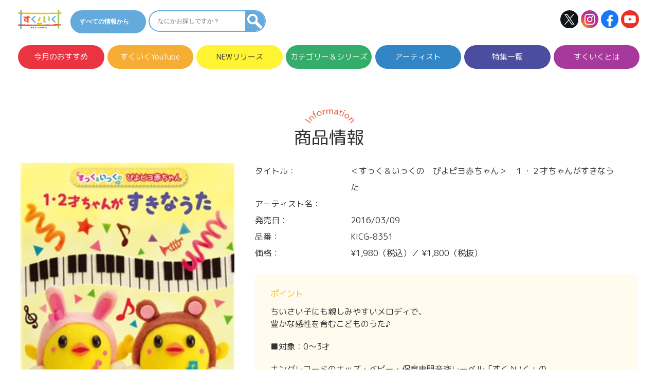

--- FILE ---
content_type: text/html; charset=UTF-8
request_url: https://sukuiku.com/kicg-8351.html
body_size: 14214
content:
<!doctype html>
<html lang="ja">
<head>
<!-- Google Tag Manager --> 
<script>(function(w,d,s,l,i){w[l]=w[l]||[];w[l].push({'gtm.start':
new Date().getTime(),event:'gtm.js'});var f=d.getElementsByTagName(s)[0],
j=d.createElement(s),dl=l!='dataLayer'?'&l='+l:'';j.async=true;j.src=
'https://www.googletagmanager.com/gtm.js?id='+i+dl;f.parentNode.insertBefore(j,f);
})(window,document,'script','dataLayer','GTM-NJHQHM4');</script> 
<!-- End Google Tag Manager -->

<meta charset="UTF-8">
<meta http-equiv="X-UA-Compatible" content="IE=edge">
<meta name="viewport" content="width=device-width">
<meta property="og:title" content="すく♪いく &#8211; キッズ・ベビー・保育のための音楽レーベル">
<meta property="og:description" content="キッズ・ベビー・保育のための音楽レーベル">
<meta property="og:type" content="website">
<meta property="og:url" content="https://sukuiku.com/">
<meta property="og:image" content="https://sukuiku.com/wp-content/uploads/2015/12/KICG-8351.jpg">
<meta property="og:site_name" content="すく♪いく &#8211; キッズ・ベビー・保育のための音楽レーベル">
<meta property="og:locale" content="ja_JP">
<meta name="twitter:card" content="summary_large_image">
<meta name="twitter:site" content="@king_kids">
<link rel="shortcut icon" href="https://sukuiku.com/wp-content/themes/theme_sukuiku202305/images/favicon/favicon.ico">
<link rel="apple-touch-icon" href="https://sukuiku.com/wp-content/themes/theme_sukuiku202305/images/favicon/apple-touch-icon.png">
<link rel="icon" type="image/png" href="https://sukuiku.com/wp-content/themes/theme_sukuiku202305/images/favicon/android-chrome-192x192.png">
<link rel="stylesheet" type="text/css" href="https://sukuiku.com/wp-content/themes/theme_sukuiku202305/js/slick.css"/>
<link rel="stylesheet" type="text/css" href="https://sukuiku.com/wp-content/themes/theme_sukuiku202305/js/slick-theme.css"/>
<link href="https://fonts.googleapis.com/css?family=M+PLUS+Rounded+1c" rel="stylesheet">

<!--<link rel="preload" href="https://sukuiku.com/wp-content/themes/theme_sukuiku202305/style.css" as="style">
<link rel="stylesheet" href="https://sukuiku.com/wp-content/themes/theme_sukuiku202305/style.css">-->
<link rel="preload" href="https://sukuiku.com/wp-content/themes/theme_sukuiku202305/style.css?v=1752669967" as="style">
<link rel="stylesheet" href="https://sukuiku.com/wp-content/themes/theme_sukuiku202305/style.css?v=1752669967">
	
<script src="https://cdnjs.cloudflare.com/ajax/libs/jquery/3.2.1/jquery.min.js"></script>
<link rel="stylesheet" type="text/css" href="https://sukuiku.com/wp-content/themes/theme_sukuiku202305/css/colorbox.css">
<script type="text/javascript" src="https://sukuiku.com/wp-content/themes/theme_sukuiku202305/js/jquery.colorbox.js"></script> 
<script type="text/javascript" src="https://sukuiku.com/wp-content/themes/theme_sukuiku202305/js/original-colorbox.js"></script>
<script src="https://sukuiku.com/wp-content/themes/theme_sukuiku202305/js/original.js"></script> 
<script type="text/javascript">
(function($) {
  $(function(){ $('ul.acc').hide();
  $('.ac').click(function(){
    $(this).next().slideToggle();
    $(this).toggleClass('active');
  });
});
  $(function(){ $('#spmenu').hide();
  $('.open').click(function(){
    $('#spmenu').slideToggle();
    $('body').addClass('fixed');
    $('.open').addClass('hide');
    $('.close').removeClass('hide');
    $('body').append('<p class="dummy"></p>');
  });
  $('.close').on('touchend click', function(){
    $('#spmenu').removeClass('show');
    $('#spmenu').slideUp();
    $('body').removeClass('fixed');
    $('.open').removeClass('hide');
    $('.close').addClass('hide');
    $('p.dummy').remove();
  });
  $('#spmenu a').on('click', function(){
    $('#spmenu').slideUp();
    $('p.dummy').fadeOut();
    $('.open').removeClass('hide');
    $('.close').addClass('hide');
    $('body').removeClass('fixed');
  });
  $('body').on('click touchend', '.dummy', function() {
    $('#spmenu').slideUp();
    $('p.dummy').remove();
    $('.open').removeClass('hide');
    $('.close').addClass('hide');
    $('body').removeClass('fixed');
    return false;
  });
});
	})
(jQuery);
$(function(){
    $('ul.global li').hover(function(){
        $("div:not(:animated)", this).slideDown(500);
    }, function(){
        $("div.tree",this).slideUp(1000);
    });
});
jQuery(function ($) {
  //コンテンツを非表示に
   $('.year').click(function () {
     $('.year').not(this).removeClass('opened').next().slideUp(300);
     $(this).toggleClass('opened').next().slideToggle(300);
   });
});
</script>
<title>＜すっく＆いっくの　ぴよピヨ赤ちゃん＞　１・２才ちゃんがすきなうた &#8211; すく♪いく</title>
<link rel='dns-prefetch' href='//s.w.org' />
<link rel='stylesheet' id='wp-block-library-css'  href='https://sukuiku.com/wp-includes/css/dist/block-library/style.min.css?ver=5.5.1' type='text/css' media='all' />
<link rel='stylesheet' id='wp-polls-css'  href='https://sukuiku.com/wp-content/plugins/wp-polls/polls-css.css?ver=2.75.5' type='text/css' media='all' />
<style id='wp-polls-inline-css' type='text/css'>
.wp-polls .pollbar {
	margin: 1px;
	font-size: 6px;
	line-height: 8px;
	height: 8px;
	background-image: url('https://sukuiku.com/wp-content/plugins/wp-polls/images/default/pollbg.gif');
	border: 1px solid #c8c8c8;
}

</style>
<script type='text/javascript' src='https://sukuiku.com/wp-includes/js/jquery/jquery.js?ver=1.12.4-wp' id='jquery-core-js'></script>
<link rel="https://api.w.org/" href="https://sukuiku.com/wp-json/" /><link rel="alternate" type="application/json" href="https://sukuiku.com/wp-json/wp/v2/posts/6234" /><link rel="EditURI" type="application/rsd+xml" title="RSD" href="https://sukuiku.com/xmlrpc.php?rsd" />
<link rel="wlwmanifest" type="application/wlwmanifest+xml" href="https://sukuiku.com/wp-includes/wlwmanifest.xml" /> 
<link rel='prev' title='＜すっく＆いっくの　ぴよピヨ赤ちゃん＞　おやこのふれあいあそびうた' href='https://sukuiku.com/kicg-8350.html' />
<link rel='next' title='＜すっく＆いっくの　すくすくキッズソング＞　うたおう！保育園・幼稚園のうた' href='https://sukuiku.com/kicg-8352.html' />
<meta name="generator" content="WordPress 5.5.1" />
<link rel="canonical" href="https://sukuiku.com/kicg-8351.html" />
<link rel='shortlink' href='https://sukuiku.com/?p=6234' />
<link rel="alternate" type="application/json+oembed" href="https://sukuiku.com/wp-json/oembed/1.0/embed?url=https%3A%2F%2Fsukuiku.com%2Fkicg-8351.html" />
<link rel="alternate" type="text/xml+oembed" href="https://sukuiku.com/wp-json/oembed/1.0/embed?url=https%3A%2F%2Fsukuiku.com%2Fkicg-8351.html&#038;format=xml" />
<noscript><style id="rocket-lazyload-nojs-css">.rll-youtube-player, [data-lazy-src]{display:none !important;}</style></noscript><script>
$(window).on('load', function(){
    $('#loader-bg').delay(900).fadeOut(500);
    $('#loader').delay(600).fadeOut(300);
});
</script> 

<!--SPヘッダーSNS--> 
<script>
//スクロールすると上部に固定させるための設定を関数でまとめる
function FixedAnime() {
	var headerH = $('#headsns').outerHeight(true);
	var scroll = $(window).scrollTop();
	if (scroll >= headerH){//headerの高さ以上になったら
			$('#headsns').addClass('fixed');//fixedというクラス名を付与
		}else{//それ以外は
			$('#headsns').removeClass('fixed');//fixedというクラス名を除去
		}
}

// 画面をスクロールをしたら動かしたい場合の記述
$(window).scroll(function () {
	FixedAnime();/* スクロール途中からヘッダーを出現させる関数を呼ぶ*/
});

// ページが読み込まれたらすぐに動かしたい場合の記述
$(window).on('load', function () {
	FixedAnime();/* スクロール途中からヘッダーを出現させる関数を呼ぶ*/
});	
	
</script> 
<!--SPヘッダーSNS-->

<script async src="https://pagead2.googlesyndication.com/pagead/js/adsbygoogle.js?client=ca-pub-7778717480615334"
     crossorigin="anonymous"></script>
</head>

<body data-rsssl=1>

<!-- Google Tag Manager (noscript) -->
<noscript>
<iframe src="https://www.googletagmanager.com/ns.html?id=GTM-NJHQHM4"
height="0" width="0" style="display:none;visibility:hidden"></iframe>
</noscript>
<!-- End Google Tag Manager (noscript) -->

<div id="loader-bg">
  <div id="loader"><img src="data:image/svg+xml,%3Csvg%20xmlns='http://www.w3.org/2000/svg'%20viewBox='0%200%200%200'%3E%3C/svg%3E" data-lazy-src="https://sukuiku.com/wp-content/themes/theme_sukuiku202305/images/loader.gif"><noscript><img src="https://sukuiku.com/wp-content/themes/theme_sukuiku202305/images/loader.gif"></noscript></div>
</div>
<div id="wrap">
<header id="top"> 
  
  <!--PCヘッダーSNS-->
  <div id="headsns">
    <h1><a href="https://sukuiku.com/"><img src="data:image/svg+xml,%3Csvg%20xmlns='http://www.w3.org/2000/svg'%20viewBox='0%200%200%200'%3E%3C/svg%3E" alt="" data-lazy-src="https://sukuiku.com/wp-content/themes/theme_sukuiku202305/images/logo_h.png"><noscript><img src="https://sukuiku.com/wp-content/themes/theme_sukuiku202305/images/logo_h.png" alt=""></noscript></a></h1>
    <ul class="headnav headsns sp">
      <li class="snsbox"><a href="https://twitter.com/king_kids"><img src="data:image/svg+xml,%3Csvg%20xmlns='http://www.w3.org/2000/svg'%20viewBox='0%200%200%200'%3E%3C/svg%3E" alt="X (formerly Twitter)" data-lazy-src="https://sukuiku.com/wp-content/themes/theme_sukuiku202305/images/sns_x.svg"><noscript><img src="https://sukuiku.com/wp-content/themes/theme_sukuiku202305/images/sns_x.svg" alt="X (formerly Twitter)"></noscript></a> <a href="https://www.instagram.com/sukuiku/?hl=ja"><img src="data:image/svg+xml,%3Csvg%20xmlns='http://www.w3.org/2000/svg'%20viewBox='0%200%200%200'%3E%3C/svg%3E" alt="Instagram" data-lazy-src="https://sukuiku.com/wp-content/themes/theme_sukuiku202305/images/sns_is.png"><noscript><img src="https://sukuiku.com/wp-content/themes/theme_sukuiku202305/images/sns_is.png" alt="Instagram"></noscript></a> <a href="https://www.facebook.com/sukuiku.kids"><img src="data:image/svg+xml,%3Csvg%20xmlns='http://www.w3.org/2000/svg'%20viewBox='0%200%200%200'%3E%3C/svg%3E" alt="facebook" data-lazy-src="https://sukuiku.com/wp-content/themes/theme_sukuiku202305/images/sns_fb.png"><noscript><img src="https://sukuiku.com/wp-content/themes/theme_sukuiku202305/images/sns_fb.png" alt="facebook"></noscript></a> <a href="https://www.youtube.com/user/SukuikuKingrecords"><img src="data:image/svg+xml,%3Csvg%20xmlns='http://www.w3.org/2000/svg'%20viewBox='0%200%200%200'%3E%3C/svg%3E" alt="YouTube" data-lazy-src="https://sukuiku.com/wp-content/themes/theme_sukuiku202305/images/sns_yt.png"><noscript><img src="https://sukuiku.com/wp-content/themes/theme_sukuiku202305/images/sns_yt.png" alt="YouTube"></noscript></a></li>
    </ul>
    <ul class="headnav mainheadnav">
      <!--<li id="linkbox">
      <ul>
        <li><a href="https://www.kingrecords.co.jp/cs/default.aspx" target="_blank"><img src="data:image/svg+xml,%3Csvg%20xmlns='http://www.w3.org/2000/svg'%20viewBox='0%200%200%200'%3E%3C/svg%3E" alt="" data-lazy-src="https://sukuiku.com/wp-content/themes/theme_sukuiku202305/images/kr_h.png"><noscript><img src="https://sukuiku.com/wp-content/themes/theme_sukuiku202305/images/kr_h.png" alt=""></noscript></a></li>
      </ul>
    </li>-->
      <li id="searchbox" class="pc">
        <div class="headSerch">
          <div class="dropdown">
            <select id="changeSelect" onchange="entryChange2();">
              <option value="search_all">すべての情報から</option>
              <option value="search_artist">アーティストで探す</option>
              <option value="search_genre">ジャンルで探す</option>
              <option value="search_number">品番で探す</option>
            </select>
          </div>
          <div class="word_search">
            <div id="search_all">
              <form id="feas-searchform-0" action="https://sukuiku.com" method="get">
                <input type="text" name="s" id="feas_0_0" value="" placeholder="なにかお探しですか？">
                <input type="submit" name="searchbutton" id="feas-submit-button-0" class="feas-submit-button" value="">
              </form>
            </div>
            <div id="search_artist" style="display:none;" class="dropdownsub">
                            <select name="" id="" onChange="location.href=value;">
                <option value="">---未指定---</option>
                                <option value="https://sukuiku.com/artist/asomotos">あそもとず</option>
                                <option value="https://sukuiku.com/artist/abe_naomi">阿部直美</option>
                                <option value="https://sukuiku.com/artist/icchi_naru">いっちー＆なる</option>
                                <option value="https://sukuiku.com/artist/ide_masao">井出まさお</option>
                                <option value="https://sukuiku.com/artist/eric_jacobsen">エリック・ジェイコブセン</option>
                                <option value="https://sukuiku.com/artist/ootomo_takeshi">大友剛</option>
                                <option value="https://sukuiku.com/artist/ozawa_kazuto">小沢かづと</option>
                                <option value="https://sukuiku.com/artist/gaagaas">gaagaaS</option>
                                <option value="https://sukuiku.com/artist/kabauma">かば☆うま</option>
                                <option value="https://sukuiku.com/artist/kawano_taketoshi">川野剛稔</option>
                                <option value="https://sukuiku.com/artist/yoshizawa_takauki">吉澤隆幸（ｷｯｽﾞｽﾏｲﾙｶﾝﾊﾟﾆｰ）</option>
                                <option value="https://sukuiku.com/artist/kidsplanner">キッズプランナー</option>
                                <option value="https://sukuiku.com/artist/kiyama_yuusaku">木山裕策</option>
                                <option value="https://sukuiku.com/artist/christelle_ciari">クリステル・チアリ</option>
                                <option value="https://sukuiku.com/artist/keropons">ケロポンズ</option>
                                <option value="https://sukuiku.com/artist/kodama_jun">こだまじゅん（内田順子）</option>
                                <option value="https://sukuiku.com/artist/sakairi_sister">坂入姉妹</option>
                                <option value="https://sukuiku.com/artist/sakata_osamu">坂田おさむ</option>
                                <option value="https://sukuiku.com/artist/sato_hiromichi">佐藤弘道</option>
                                <option value="https://sukuiku.com/artist/satoshin">サトシン</option>
                                <option value="https://sukuiku.com/artist/shimizu_reiko">清水玲子</option>
                                <option value="https://sukuiku.com/artist/shinzawa_toshihiko">新沢としひこ</option>
                                <option value="https://sukuiku.com/artist/suzuki_tsubasa">鈴木 翼</option>
                                <option value="https://sukuiku.com/artist/takes_mariko">高瀬"makoring"麻里子</option>
                                <option value="https://sukuiku.com/artist/taniken">タニケン</option>
                                <option value="https://sukuiku.com/artist/tanizou">たにぞう（谷口國博）</option>
                                <option value="https://sukuiku.com/artist/ichinosuke">チームいちのすけ</option>
                                <option value="https://sukuiku.com/artist/tsensei">てぃ先生</option>
                                <option value="https://sukuiku.com/artist/tetsu-tomo">テツandトモ</option>
                                <option value="https://sukuiku.com/artist/tokyohaiji">東京ハイジ</option>
                                <option value="https://sukuiku.com/artist/nakagawa_hirotaka">中川ひろたか</option>
                                <option value="https://sukuiku.com/artist/nicot-moms">ニコットマムズ</option>
                                <option value="https://sukuiku.com/artist/nyantabu">にゃんたぶぅ</option>
                                <option value="https://sukuiku.com/artist/nonochan">ののちゃん</option>
                                <option value="https://sukuiku.com/artist/bubblytamami">バブリーたまみ</option>
                                <option value="https://sukuiku.com/artist/fukuda_syo">福田翔</option>
                                <option value="https://sukuiku.com/artist/fukuda_ryuzou">福田りゅうぞう</option>
                                <option value="https://sukuiku.com/artist/fuzimoto_tomohiko">藤本ともひこ</option>
                                <option value="https://sukuiku.com/artist/matsumoto_kazunori">松本和宜</option>
                                <option value="https://sukuiku.com/artist/mitsuru_ryouta">ミツル＆りょうた</option>
                                <option value="https://sukuiku.com/artist/yokoyama_daisuke">横山だいすけ</option>
                                <option value="https://sukuiku.com/artist/yoshioniisan">よしお兄さん（小林よしひさ）</option>
                                <option value="https://sukuiku.com/artist/luna_luna">Luna Luna</option>
                                <option value="https://sukuiku.com/artist/les_romanesques">レ・ロマネスク</option>
                                <option value="https://sukuiku.com/artist/rocketcrayon">ロケットくれよん</option>
                                <option value="https://sukuiku.com/artist/roco">ROCO</option>
                                <option value="https://sukuiku.com/artist/omnibus">オムニバス</option>
                              </select>
                          </div>
            <div id="search_genre" style="display:none;" class="dropdownsub">
                            <select name="" id="" onChange="location.href=value;">
                <option value="">---未指定---</option>
                                <option value="https://sukuiku.com/genre/douyou">どうよう</option>
                                <option value="https://sukuiku.com/genre/asobisong">あそびうた</option>
                                <option value="https://sukuiku.com/genre/kidssong">キッズソング</option>
                                <option value="https://sukuiku.com/genre/english">英語/外国語</option>
                                <option value="https://sukuiku.com/genre/study">知育/お受験</option>
                                <option value="https://sukuiku.com/genre/undoukai">運動会</option>
                                <option value="https://sukuiku.com/genre/march">マーチ/競技BGM</option>
                                <option value="https://sukuiku.com/genre/gymnastics">体操/運動あそび</option>
                                <option value="https://sukuiku.com/genre/dance">ダンス</option>
                                <option value="https://sukuiku.com/genre/ondo_bonodori">音頭/盆踊り</option>
                                <option value="https://sukuiku.com/genre/karaoke">お役立ちカラオケ</option>
                                <option value="https://sukuiku.com/genre/presentation">発表会</option>
                                <option value="https://sukuiku.com/genre/gekiasobi">劇遊び</option>
                                <option value="https://sukuiku.com/genre/kids_chorus-graduation">キッズコーラス・卒業合唱</option>
                                <option value="https://sukuiku.com/genre/graduation_admission">卒園・入園</option>
                                <option value="https://sukuiku.com/genre/month-event">【配信限定】月の歌・行事の歌</option>
                                <option value="https://sukuiku.com/genre/christmas">クリスマス</option>
                                <option value="https://sukuiku.com/genre/halloween">ハロウィン</option>
                                <option value="https://sukuiku.com/genre/seasonal_song">節句/季節の歌</option>
                                <option value="https://sukuiku.com/genre/educational_music">実用・教材・その他</option>
                                <option value="https://sukuiku.com/genre/0_years_old">０さい/胎教</option>
                                <option value="https://sukuiku.com/genre/piano">オルゴール/ピアノ</option>
                                <option value="https://sukuiku.com/genre/age_specific_set">年齢別セット（0･1･2･3さい）</option>
                                <option value="https://sukuiku.com/genre/old_tales">昔話/お話</option>
                                <option value="https://sukuiku.com/genre/character_dvd">キャラクター/DVD</option>
                                <option value="https://sukuiku.com/genre/classic">クラシック/讃美歌</option>
                                <option value="https://sukuiku.com/genre/healing">ヒーリング/大人インスト</option>
                                <option value="https://sukuiku.com/genre/senior">シニア/プラチナエイジ</option>
                                <option value="https://sukuiku.com/genre/grown_up">大人むけアラカルト</option>
                                <option value="https://sukuiku.com/genre/sound_effects">効果音/実用</option>
                                <option value="https://sukuiku.com/genre/stream">配信限定商品</option>
                                <option value="https://sukuiku.com/genre/the_bears_school">くまのがっこう</option>
                                <option value="https://sukuiku.com/genre/tokyohaiji">東京ハイジ</option>
                                <option value="https://sukuiku.com/genre/hiromichi_tanizou">ひろみち＆たにぞう</option>
                                <option value="https://sukuiku.com/genre/hoick">Hoickおすすめ！</option>
                                <option value="https://sukuiku.com/genre/usually">普段づかい</option>
                                <option value="https://sukuiku.com/genre/gu_choki_party">ぐーちょきぱーてぃー（ももくろちゃんZ)</option>
                              </select>
                          </div>
            <div id="search_number" style="display:none;">
              <form id="feas-searchform-3" action="https://sukuiku.com" method="get">
                <input type="text" name="s" value="">
                <input type="hidden" name="number" value="true">
                <input type="submit" id="feas-submit-button-3" class="feas-submit-button" value="">
              </form>
            </div>
          </div>
        </div>
      </li>
            <li id="keywordbox" class="pc">
        <p>人気キーワード</p>
        <ul>
                    <li><a href="https://sukuiku.com?s=卒園ソング">
            卒園ソング            </a></li>
                    <li><a href="https://sukuiku.com?s=発表会">
            発表会            </a></li>
                    <li><a href="https://sukuiku.com?s=年長">
            年長            </a></li>
                    <li><a href="https://sukuiku.com?s=年少">
            年少            </a></li>
                    <li><a href="https://sukuiku.com?s=感動">
            感動            </a></li>
                    <li><a href="https://sukuiku.com?s=こどものうた">
            こどものうた            </a></li>
                    <li><a href="https://sukuiku.com?s=九九の歌">
            九九の歌            </a></li>
                    <li><a href="https://sukuiku.com?s=ひなまつり">
            ひなまつり            </a></li>
                  </ul>
      </li>
            <li id="snsbox" class="pc"><a href="https://twitter.com/king_kids" target="_blank"><img src="data:image/svg+xml,%3Csvg%20xmlns='http://www.w3.org/2000/svg'%20viewBox='0%200%200%200'%3E%3C/svg%3E" alt="X (formerly Twitter)" data-lazy-src="https://sukuiku.com/wp-content/themes/theme_sukuiku202305/images/sns_x.svg"><noscript><img src="https://sukuiku.com/wp-content/themes/theme_sukuiku202305/images/sns_x.svg" alt="X (formerly Twitter)"></noscript></a> <a href="https://www.instagram.com/sukuiku/?hl=ja" target="_blank"><img src="data:image/svg+xml,%3Csvg%20xmlns='http://www.w3.org/2000/svg'%20viewBox='0%200%200%200'%3E%3C/svg%3E" alt="Instagram" data-lazy-src="https://sukuiku.com/wp-content/themes/theme_sukuiku202305/images/sns_is.png"><noscript><img src="https://sukuiku.com/wp-content/themes/theme_sukuiku202305/images/sns_is.png" alt="Instagram"></noscript></a> <a href="https://www.facebook.com/sukuiku.kids" target="_blank"><img src="data:image/svg+xml,%3Csvg%20xmlns='http://www.w3.org/2000/svg'%20viewBox='0%200%200%200'%3E%3C/svg%3E" alt="facebook" data-lazy-src="https://sukuiku.com/wp-content/themes/theme_sukuiku202305/images/sns_fb.png"><noscript><img src="https://sukuiku.com/wp-content/themes/theme_sukuiku202305/images/sns_fb.png" alt="facebook"></noscript></a> <a href="https://www.youtube.com/user/SukuikuKingrecords" target="_blank"><img src="data:image/svg+xml,%3Csvg%20xmlns='http://www.w3.org/2000/svg'%20viewBox='0%200%200%200'%3E%3C/svg%3E" alt="YouTube" data-lazy-src="https://sukuiku.com/wp-content/themes/theme_sukuiku202305/images/sns_yt.png"><noscript><img src="https://sukuiku.com/wp-content/themes/theme_sukuiku202305/images/sns_yt.png" alt="YouTube"></noscript></a></li>
    </ul>
    <img src="data:image/svg+xml,%3Csvg%20xmlns='http://www.w3.org/2000/svg'%20viewBox='0%200%200%200'%3E%3C/svg%3E" class="open sp" alt="" data-lazy-src="https://sukuiku.com/wp-content/themes/theme_sukuiku202305/images/sp/open.png"><noscript><img src="https://sukuiku.com/wp-content/themes/theme_sukuiku202305/images/sp/open.png" class="open sp" alt=""></noscript><img src="data:image/svg+xml,%3Csvg%20xmlns='http://www.w3.org/2000/svg'%20viewBox='0%200%2050%2050'%3E%3C/svg%3E" width="50" height="50" class="close hide sp" alt="" data-lazy-src="https://sukuiku.com/wp-content/themes/theme_sukuiku202305/images/sp/close.png"><noscript><img src="https://sukuiku.com/wp-content/themes/theme_sukuiku202305/images/sp/close.png" width="50" height="50" class="close hide sp" alt=""></noscript>
    <div id="spmenu">
      <div>
        <ul>
          <li><a href="https://sukuiku.com/">トップページ</a></li>
          <li><a href="https://sukuiku.com/#recommend">今月のおすすめ</a></li>
          <li><a href="https://www.youtube.com/user/SukuikuKingrecords" target="_blank">すくいくYouTube</a></li>
          <li><a href="https://sukuiku.com/new">NEWリリース</a></li>
          <li><span class="ac">カテゴリー＆シリーズ<img src="data:image/svg+xml,%3Csvg%20xmlns='http://www.w3.org/2000/svg'%20viewBox='0%200%200%200'%3E%3C/svg%3E" data-lazy-src="https://sukuiku.com/wp-content/themes/theme_sukuiku202305/images/sp/plus.png"><noscript><img src="https://sukuiku.com/wp-content/themes/theme_sukuiku202305/images/sp/plus.png"></noscript></span>
                        <ul class="acc">
                            <li><a href="https://sukuiku.com/genre/douyou">どうよう</a></li>
                            <li><a href="https://sukuiku.com/genre/asobisong">あそびうた</a></li>
                            <li><a href="https://sukuiku.com/genre/kidssong">キッズソング</a></li>
                            <li><a href="https://sukuiku.com/genre/english">英語/外国語</a></li>
                            <li><a href="https://sukuiku.com/genre/study">知育/お受験</a></li>
                            <li><a href="https://sukuiku.com/genre/undoukai">運動会</a></li>
                            <li><a href="https://sukuiku.com/genre/march">マーチ/競技BGM</a></li>
                            <li><a href="https://sukuiku.com/genre/gymnastics">体操/運動あそび</a></li>
                            <li><a href="https://sukuiku.com/genre/dance">ダンス</a></li>
                            <li><a href="https://sukuiku.com/genre/ondo_bonodori">音頭/盆踊り</a></li>
                            <li><a href="https://sukuiku.com/genre/karaoke">お役立ちカラオケ</a></li>
                            <li><a href="https://sukuiku.com/genre/presentation">発表会</a></li>
                            <li><a href="https://sukuiku.com/genre/gekiasobi">劇遊び</a></li>
                            <li><a href="https://sukuiku.com/genre/kids_chorus-graduation">キッズコーラス・卒業合唱</a></li>
                            <li><a href="https://sukuiku.com/genre/graduation_admission">卒園・入園</a></li>
                            <li><a href="https://sukuiku.com/genre/month-event">【配信限定】月の歌・行事の歌</a></li>
                            <li><a href="https://sukuiku.com/genre/christmas">クリスマス</a></li>
                            <li><a href="https://sukuiku.com/genre/halloween">ハロウィン</a></li>
                            <li><a href="https://sukuiku.com/genre/seasonal_song">節句/季節の歌</a></li>
                            <li><a href="https://sukuiku.com/genre/educational_music">実用・教材・その他</a></li>
                            <li><a href="https://sukuiku.com/genre/0_years_old">０さい/胎教</a></li>
                            <li><a href="https://sukuiku.com/genre/piano">オルゴール/ピアノ</a></li>
                            <li><a href="https://sukuiku.com/genre/age_specific_set">年齢別セット（0･1･2･3さい）</a></li>
                            <li><a href="https://sukuiku.com/genre/old_tales">昔話/お話</a></li>
                            <li><a href="https://sukuiku.com/genre/character_dvd">キャラクター/DVD</a></li>
                            <li><a href="https://sukuiku.com/genre/classic">クラシック/讃美歌</a></li>
                            <li><a href="https://sukuiku.com/genre/healing">ヒーリング/大人インスト</a></li>
                            <li><a href="https://sukuiku.com/genre/senior">シニア/プラチナエイジ</a></li>
                            <li><a href="https://sukuiku.com/genre/grown_up">大人むけアラカルト</a></li>
                            <li><a href="https://sukuiku.com/genre/sound_effects">効果音/実用</a></li>
                            <li><a href="https://sukuiku.com/genre/stream">配信限定商品</a></li>
                            <li><a href="https://sukuiku.com/genre/the_bears_school">くまのがっこう</a></li>
                            <li><a href="https://sukuiku.com/genre/tokyohaiji">東京ハイジ</a></li>
                            <li><a href="https://sukuiku.com/genre/hiromichi_tanizou">ひろみち＆たにぞう</a></li>
                            <li><a href="https://sukuiku.com/genre/hoick">Hoickおすすめ！</a></li>
                            <li><a href="https://sukuiku.com/genre/usually">普段づかい</a></li>
                            <li><a href="https://sukuiku.com/genre/gu_choki_party">ぐーちょきぱーてぃー（ももくろちゃんZ)</a></li>
                          </ul>
                      <li><span class="ac">アーティスト<img src="data:image/svg+xml,%3Csvg%20xmlns='http://www.w3.org/2000/svg'%20viewBox='0%200%200%200'%3E%3C/svg%3E" data-lazy-src="https://sukuiku.com/wp-content/themes/theme_sukuiku202305/images/sp/plus.png"><noscript><img src="https://sukuiku.com/wp-content/themes/theme_sukuiku202305/images/sp/plus.png"></noscript></span>
                        <ul class="acc">
                            <li><a href="https://sukuiku.com/artist/asomotos">あそもとず</a></li>
                            <li><a href="https://sukuiku.com/artist/abe_naomi">阿部直美</a></li>
                            <li><a href="https://sukuiku.com/artist/icchi_naru">いっちー＆なる</a></li>
                            <li><a href="https://sukuiku.com/artist/ide_masao">井出まさお</a></li>
                            <li><a href="https://sukuiku.com/artist/eric_jacobsen">エリック・ジェイコブセン</a></li>
                            <li><a href="https://sukuiku.com/artist/ootomo_takeshi">大友剛</a></li>
                            <li><a href="https://sukuiku.com/artist/ozawa_kazuto">小沢かづと</a></li>
                            <li><a href="https://sukuiku.com/artist/gaagaas">gaagaaS</a></li>
                            <li><a href="https://sukuiku.com/artist/kabauma">かば☆うま</a></li>
                            <li><a href="https://sukuiku.com/artist/kawano_taketoshi">川野剛稔</a></li>
                            <li><a href="https://sukuiku.com/artist/yoshizawa_takauki">吉澤隆幸（ｷｯｽﾞｽﾏｲﾙｶﾝﾊﾟﾆｰ）</a></li>
                            <li><a href="https://sukuiku.com/artist/kidsplanner">キッズプランナー</a></li>
                            <li><a href="https://sukuiku.com/artist/kiyama_yuusaku">木山裕策</a></li>
                            <li><a href="https://sukuiku.com/artist/christelle_ciari">クリステル・チアリ</a></li>
                            <li><a href="https://sukuiku.com/artist/keropons">ケロポンズ</a></li>
                            <li><a href="https://sukuiku.com/artist/kodama_jun">こだまじゅん（内田順子）</a></li>
                            <li><a href="https://sukuiku.com/artist/sakairi_sister">坂入姉妹</a></li>
                            <li><a href="https://sukuiku.com/artist/sakata_osamu">坂田おさむ</a></li>
                            <li><a href="https://sukuiku.com/artist/sato_hiromichi">佐藤弘道</a></li>
                            <li><a href="https://sukuiku.com/artist/satoshin">サトシン</a></li>
                            <li><a href="https://sukuiku.com/artist/shimizu_reiko">清水玲子</a></li>
                            <li><a href="https://sukuiku.com/artist/shinzawa_toshihiko">新沢としひこ</a></li>
                            <li><a href="https://sukuiku.com/artist/suzuki_tsubasa">鈴木 翼</a></li>
                            <li><a href="https://sukuiku.com/artist/takes_mariko">高瀬"makoring"麻里子</a></li>
                            <li><a href="https://sukuiku.com/artist/taniken">タニケン</a></li>
                            <li><a href="https://sukuiku.com/artist/tanizou">たにぞう（谷口國博）</a></li>
                            <li><a href="https://sukuiku.com/artist/ichinosuke">チームいちのすけ</a></li>
                            <li><a href="https://sukuiku.com/artist/tsensei">てぃ先生</a></li>
                            <li><a href="https://sukuiku.com/artist/tetsu-tomo">テツandトモ</a></li>
                            <li><a href="https://sukuiku.com/artist/tokyohaiji">東京ハイジ</a></li>
                            <li><a href="https://sukuiku.com/artist/nakagawa_hirotaka">中川ひろたか</a></li>
                            <li><a href="https://sukuiku.com/artist/nicot-moms">ニコットマムズ</a></li>
                            <li><a href="https://sukuiku.com/artist/nyantabu">にゃんたぶぅ</a></li>
                            <li><a href="https://sukuiku.com/artist/nonochan">ののちゃん</a></li>
                            <li><a href="https://sukuiku.com/artist/bubblytamami">バブリーたまみ</a></li>
                            <li><a href="https://sukuiku.com/artist/fukuda_syo">福田翔</a></li>
                            <li><a href="https://sukuiku.com/artist/fukuda_ryuzou">福田りゅうぞう</a></li>
                            <li><a href="https://sukuiku.com/artist/fuzimoto_tomohiko">藤本ともひこ</a></li>
                            <li><a href="https://sukuiku.com/artist/matsumoto_kazunori">松本和宜</a></li>
                            <li><a href="https://sukuiku.com/artist/mitsuru_ryouta">ミツル＆りょうた</a></li>
                            <li><a href="https://sukuiku.com/artist/yokoyama_daisuke">横山だいすけ</a></li>
                            <li><a href="https://sukuiku.com/artist/yoshioniisan">よしお兄さん（小林よしひさ）</a></li>
                            <li><a href="https://sukuiku.com/artist/luna_luna">Luna Luna</a></li>
                            <li><a href="https://sukuiku.com/artist/les_romanesques">レ・ロマネスク</a></li>
                            <li><a href="https://sukuiku.com/artist/rocketcrayon">ロケットくれよん</a></li>
                            <li><a href="https://sukuiku.com/artist/roco">ROCO</a></li>
                            <li><a href="https://sukuiku.com/artist/omnibus">オムニバス</a></li>
                          </ul>
                      </li>
          <li><a href="https://sukuiku.com/toku">特集一覧</a></li>
          <li><a href="https://sukuiku.com/whatis.html">すくいくとは</a></li>
          <li><a href="https://cnt.kingrecords.co.jp/sukuiku/" target="_blank">すくいくポスト</a></li>
        </ul>
        <ul class="headnav sp">
          <li id="searchbox">
            <div class="headSerch">
              <div class="dropdown">
                <select id="changeSelect2" onchange="entryChange22();">
                  <option value="search_all2">すべての情報から</option>
                  <option value="search_artist2">アーティストで探す</option>
                  <option value="search_genre2">ジャンルで探す</option>
                  <option value="search_number2">品番で探す</option>
                </select>
              </div>
              <div class="word_search">
                <div id="search_all2">
                  <form id="feas-searchform-0" action="https://sukuiku.com" method="get">
                    <input type="text" name="s" id="feas_0_0" value="" placeholder="なにかお探しですか？">
                    <input type="submit" name="searchbutton" id="feas-submit-button-0" class="feas-submit-button" value="">
                  </form>
                </div>
                <div id="search_artist2" style="display:none;" class="dropdownsub">
                                    <select name="" id="" onChange="location.href=value;">
                    <option value="">---未指定---</option>
                                        <option value="https://sukuiku.com/artist/asomotos">あそもとず</option>
                                        <option value="https://sukuiku.com/artist/abe_naomi">阿部直美</option>
                                        <option value="https://sukuiku.com/artist/icchi_naru">いっちー＆なる</option>
                                        <option value="https://sukuiku.com/artist/ide_masao">井出まさお</option>
                                        <option value="https://sukuiku.com/artist/eric_jacobsen">エリック・ジェイコブセン</option>
                                        <option value="https://sukuiku.com/artist/ootomo_takeshi">大友剛</option>
                                        <option value="https://sukuiku.com/artist/ozawa_kazuto">小沢かづと</option>
                                        <option value="https://sukuiku.com/artist/gaagaas">gaagaaS</option>
                                        <option value="https://sukuiku.com/artist/kabauma">かば☆うま</option>
                                        <option value="https://sukuiku.com/artist/kawano_taketoshi">川野剛稔</option>
                                        <option value="https://sukuiku.com/artist/yoshizawa_takauki">吉澤隆幸（ｷｯｽﾞｽﾏｲﾙｶﾝﾊﾟﾆｰ）</option>
                                        <option value="https://sukuiku.com/artist/kidsplanner">キッズプランナー</option>
                                        <option value="https://sukuiku.com/artist/kiyama_yuusaku">木山裕策</option>
                                        <option value="https://sukuiku.com/artist/christelle_ciari">クリステル・チアリ</option>
                                        <option value="https://sukuiku.com/artist/keropons">ケロポンズ</option>
                                        <option value="https://sukuiku.com/artist/kodama_jun">こだまじゅん（内田順子）</option>
                                        <option value="https://sukuiku.com/artist/sakairi_sister">坂入姉妹</option>
                                        <option value="https://sukuiku.com/artist/sakata_osamu">坂田おさむ</option>
                                        <option value="https://sukuiku.com/artist/sato_hiromichi">佐藤弘道</option>
                                        <option value="https://sukuiku.com/artist/satoshin">サトシン</option>
                                        <option value="https://sukuiku.com/artist/shimizu_reiko">清水玲子</option>
                                        <option value="https://sukuiku.com/artist/shinzawa_toshihiko">新沢としひこ</option>
                                        <option value="https://sukuiku.com/artist/suzuki_tsubasa">鈴木 翼</option>
                                        <option value="https://sukuiku.com/artist/takes_mariko">高瀬"makoring"麻里子</option>
                                        <option value="https://sukuiku.com/artist/taniken">タニケン</option>
                                        <option value="https://sukuiku.com/artist/tanizou">たにぞう（谷口國博）</option>
                                        <option value="https://sukuiku.com/artist/ichinosuke">チームいちのすけ</option>
                                        <option value="https://sukuiku.com/artist/tsensei">てぃ先生</option>
                                        <option value="https://sukuiku.com/artist/tetsu-tomo">テツandトモ</option>
                                        <option value="https://sukuiku.com/artist/tokyohaiji">東京ハイジ</option>
                                        <option value="https://sukuiku.com/artist/nakagawa_hirotaka">中川ひろたか</option>
                                        <option value="https://sukuiku.com/artist/nicot-moms">ニコットマムズ</option>
                                        <option value="https://sukuiku.com/artist/nyantabu">にゃんたぶぅ</option>
                                        <option value="https://sukuiku.com/artist/nonochan">ののちゃん</option>
                                        <option value="https://sukuiku.com/artist/bubblytamami">バブリーたまみ</option>
                                        <option value="https://sukuiku.com/artist/fukuda_syo">福田翔</option>
                                        <option value="https://sukuiku.com/artist/fukuda_ryuzou">福田りゅうぞう</option>
                                        <option value="https://sukuiku.com/artist/fuzimoto_tomohiko">藤本ともひこ</option>
                                        <option value="https://sukuiku.com/artist/matsumoto_kazunori">松本和宜</option>
                                        <option value="https://sukuiku.com/artist/mitsuru_ryouta">ミツル＆りょうた</option>
                                        <option value="https://sukuiku.com/artist/yokoyama_daisuke">横山だいすけ</option>
                                        <option value="https://sukuiku.com/artist/yoshioniisan">よしお兄さん（小林よしひさ）</option>
                                        <option value="https://sukuiku.com/artist/luna_luna">Luna Luna</option>
                                        <option value="https://sukuiku.com/artist/les_romanesques">レ・ロマネスク</option>
                                        <option value="https://sukuiku.com/artist/rocketcrayon">ロケットくれよん</option>
                                        <option value="https://sukuiku.com/artist/roco">ROCO</option>
                                        <option value="https://sukuiku.com/artist/omnibus">オムニバス</option>
                                      </select>
                                  </div>
                <div id="search_genre2" style="display:none;" class="dropdownsub">
                                    <select name="" id="" onChange="location.href=value;">
                    <option value="">---未指定---</option>
                                        <option value="https://sukuiku.com/genre/douyou">どうよう</option>
                                        <option value="https://sukuiku.com/genre/asobisong">あそびうた</option>
                                        <option value="https://sukuiku.com/genre/kidssong">キッズソング</option>
                                        <option value="https://sukuiku.com/genre/english">英語/外国語</option>
                                        <option value="https://sukuiku.com/genre/study">知育/お受験</option>
                                        <option value="https://sukuiku.com/genre/undoukai">運動会</option>
                                        <option value="https://sukuiku.com/genre/march">マーチ/競技BGM</option>
                                        <option value="https://sukuiku.com/genre/gymnastics">体操/運動あそび</option>
                                        <option value="https://sukuiku.com/genre/dance">ダンス</option>
                                        <option value="https://sukuiku.com/genre/ondo_bonodori">音頭/盆踊り</option>
                                        <option value="https://sukuiku.com/genre/karaoke">お役立ちカラオケ</option>
                                        <option value="https://sukuiku.com/genre/presentation">発表会</option>
                                        <option value="https://sukuiku.com/genre/gekiasobi">劇遊び</option>
                                        <option value="https://sukuiku.com/genre/kids_chorus-graduation">キッズコーラス・卒業合唱</option>
                                        <option value="https://sukuiku.com/genre/graduation_admission">卒園・入園</option>
                                        <option value="https://sukuiku.com/genre/month-event">【配信限定】月の歌・行事の歌</option>
                                        <option value="https://sukuiku.com/genre/christmas">クリスマス</option>
                                        <option value="https://sukuiku.com/genre/halloween">ハロウィン</option>
                                        <option value="https://sukuiku.com/genre/seasonal_song">節句/季節の歌</option>
                                        <option value="https://sukuiku.com/genre/educational_music">実用・教材・その他</option>
                                        <option value="https://sukuiku.com/genre/0_years_old">０さい/胎教</option>
                                        <option value="https://sukuiku.com/genre/piano">オルゴール/ピアノ</option>
                                        <option value="https://sukuiku.com/genre/age_specific_set">年齢別セット（0･1･2･3さい）</option>
                                        <option value="https://sukuiku.com/genre/old_tales">昔話/お話</option>
                                        <option value="https://sukuiku.com/genre/character_dvd">キャラクター/DVD</option>
                                        <option value="https://sukuiku.com/genre/classic">クラシック/讃美歌</option>
                                        <option value="https://sukuiku.com/genre/healing">ヒーリング/大人インスト</option>
                                        <option value="https://sukuiku.com/genre/senior">シニア/プラチナエイジ</option>
                                        <option value="https://sukuiku.com/genre/grown_up">大人むけアラカルト</option>
                                        <option value="https://sukuiku.com/genre/sound_effects">効果音/実用</option>
                                        <option value="https://sukuiku.com/genre/stream">配信限定商品</option>
                                        <option value="https://sukuiku.com/genre/the_bears_school">くまのがっこう</option>
                                        <option value="https://sukuiku.com/genre/tokyohaiji">東京ハイジ</option>
                                        <option value="https://sukuiku.com/genre/hiromichi_tanizou">ひろみち＆たにぞう</option>
                                        <option value="https://sukuiku.com/genre/hoick">Hoickおすすめ！</option>
                                        <option value="https://sukuiku.com/genre/usually">普段づかい</option>
                                        <option value="https://sukuiku.com/genre/gu_choki_party">ぐーちょきぱーてぃー（ももくろちゃんZ)</option>
                                      </select>
                                  </div>
                <div id="search_number2" style="display:none;">
                  <form id="feas-searchform-3" action="https://sukuiku.com" method="get">
                    <input type="text" name="s" value="">
                    <input type="hidden" name="number" value="true">
                    <input type="submit" id="feas-submit-button-3" class="feas-submit-button" value="">
                  </form>
                </div>
              </div>
            </div>
          </li>
          <li class="snsbox"><a href="https://twitter.com/king_kids"><img src="data:image/svg+xml,%3Csvg%20xmlns='http://www.w3.org/2000/svg'%20viewBox='0%200%200%200'%3E%3C/svg%3E" alt="X (formerly Twitter)" data-lazy-src="https://sukuiku.com/wp-content/themes/theme_sukuiku202305/images/sns_x.svg"><noscript><img src="https://sukuiku.com/wp-content/themes/theme_sukuiku202305/images/sns_x.svg" alt="X (formerly Twitter)"></noscript></a> <a href="https://www.instagram.com/sukuiku/?hl=ja"><img src="data:image/svg+xml,%3Csvg%20xmlns='http://www.w3.org/2000/svg'%20viewBox='0%200%200%200'%3E%3C/svg%3E" alt="Instagram" data-lazy-src="https://sukuiku.com/wp-content/themes/theme_sukuiku202305/images/sns_is.png"><noscript><img src="https://sukuiku.com/wp-content/themes/theme_sukuiku202305/images/sns_is.png" alt="Instagram"></noscript></a> <a href="https://www.facebook.com/sukuiku.kids"><img src="data:image/svg+xml,%3Csvg%20xmlns='http://www.w3.org/2000/svg'%20viewBox='0%200%200%200'%3E%3C/svg%3E" alt="facebook" data-lazy-src="https://sukuiku.com/wp-content/themes/theme_sukuiku202305/images/sns_fb.png"><noscript><img src="https://sukuiku.com/wp-content/themes/theme_sukuiku202305/images/sns_fb.png" alt="facebook"></noscript></a> <a href="https://www.youtube.com/user/SukuikuKingrecords"><img src="data:image/svg+xml,%3Csvg%20xmlns='http://www.w3.org/2000/svg'%20viewBox='0%200%200%200'%3E%3C/svg%3E" alt="YouTube" data-lazy-src="https://sukuiku.com/wp-content/themes/theme_sukuiku202305/images/sns_yt.png"><noscript><img src="https://sukuiku.com/wp-content/themes/theme_sukuiku202305/images/sns_yt.png" alt="YouTube"></noscript></a></li>
        </ul>
      </div>
    </div>
    <nav class="pc">
      <ul class="global">
        <li><a href="https://sukuiku.com/#recommend">今月のおすすめ</a></li>
        <li><a href="https://www.youtube.com/user/SukuikuKingrecords" target="_blank">すくいくYouTube</a></li>
        <li><a href="https://sukuiku.com/new">NEWリリース</a></li>
        <li class="cat"><a href="https://sukuiku.com/genre.html">カテゴリー＆シリーズ</a>
          <div class="tree">
                        <ul>
                            <li><a href="https://sukuiku.com/genre/douyou">どうよう</a></li>
                            <li><a href="https://sukuiku.com/genre/asobisong">あそびうた</a></li>
                            <li><a href="https://sukuiku.com/genre/kidssong">キッズソング</a></li>
                            <li><a href="https://sukuiku.com/genre/english">英語/外国語</a></li>
                            <li><a href="https://sukuiku.com/genre/study">知育/お受験</a></li>
                            <li><a href="https://sukuiku.com/genre/undoukai">運動会</a></li>
                            <li><a href="https://sukuiku.com/genre/march">マーチ/競技BGM</a></li>
                            <li><a href="https://sukuiku.com/genre/gymnastics">体操/運動あそび</a></li>
                            <li><a href="https://sukuiku.com/genre/dance">ダンス</a></li>
                            <li><a href="https://sukuiku.com/genre/ondo_bonodori">音頭/盆踊り</a></li>
                            <li><a href="https://sukuiku.com/genre/karaoke">お役立ちカラオケ</a></li>
                            <li><a href="https://sukuiku.com/genre/presentation">発表会</a></li>
                            <li><a href="https://sukuiku.com/genre/gekiasobi">劇遊び</a></li>
                            <li><a href="https://sukuiku.com/genre/kids_chorus-graduation">キッズコーラス・卒業合唱</a></li>
                            <li><a href="https://sukuiku.com/genre/graduation_admission">卒園・入園</a></li>
                            <li><a href="https://sukuiku.com/genre/month-event">【配信限定】月の歌・行事の歌</a></li>
                            <li><a href="https://sukuiku.com/genre/christmas">クリスマス</a></li>
                            <li><a href="https://sukuiku.com/genre/halloween">ハロウィン</a></li>
                            <li><a href="https://sukuiku.com/genre/seasonal_song">節句/季節の歌</a></li>
                            <li><a href="https://sukuiku.com/genre/educational_music">実用・教材・その他</a></li>
                            <li><a href="https://sukuiku.com/genre/0_years_old">０さい/胎教</a></li>
                            <li><a href="https://sukuiku.com/genre/piano">オルゴール/ピアノ</a></li>
                            <li><a href="https://sukuiku.com/genre/age_specific_set">年齢別セット（0･1･2･3さい）</a></li>
                            <li><a href="https://sukuiku.com/genre/old_tales">昔話/お話</a></li>
                            <li><a href="https://sukuiku.com/genre/character_dvd">キャラクター/DVD</a></li>
                            <li><a href="https://sukuiku.com/genre/classic">クラシック/讃美歌</a></li>
                            <li><a href="https://sukuiku.com/genre/healing">ヒーリング/大人インスト</a></li>
                            <li><a href="https://sukuiku.com/genre/senior">シニア/プラチナエイジ</a></li>
                            <li><a href="https://sukuiku.com/genre/grown_up">大人むけアラカルト</a></li>
                            <li><a href="https://sukuiku.com/genre/sound_effects">効果音/実用</a></li>
                            <li><a href="https://sukuiku.com/genre/stream">配信限定商品</a></li>
                            <li><a href="https://sukuiku.com/genre/the_bears_school">くまのがっこう</a></li>
                            <li><a href="https://sukuiku.com/genre/tokyohaiji">東京ハイジ</a></li>
                            <li><a href="https://sukuiku.com/genre/hiromichi_tanizou">ひろみち＆たにぞう</a></li>
                            <li><a href="https://sukuiku.com/genre/hoick">Hoickおすすめ！</a></li>
                            <li><a href="https://sukuiku.com/genre/usually">普段づかい</a></li>
                            <li><a href="https://sukuiku.com/genre/gu_choki_party">ぐーちょきぱーてぃー（ももくろちゃんZ)</a></li>
                          </ul>
                      </div>
        </li>
        <li><a href="https://sukuiku.com/artist.html">アーティスト</a></li>
        <li><a href="https://sukuiku.com/toku">特集一覧</a></li>
        <li><a href="https://sukuiku.com/whatis.html">すくいくとは</a></li>
      </ul>
    </nav>
    
    <!-- / #headsns --></div>
  <!--PCヘッダーSNS-->
  
  <div id="mv">
        
    <!-- / #mv --></div>
</header>

<div class="container">
      <article><section class="release detail">
    <h2><img src="data:image/svg+xml,%3Csvg%20xmlns='http://www.w3.org/2000/svg'%20viewBox='0%200%200%200'%3E%3C/svg%3E" alt="商品情報" data-lazy-src="https://sukuiku.com/wp-content/themes/theme_sukuiku202305/images/title_info.png"><noscript><img src="https://sukuiku.com/wp-content/themes/theme_sukuiku202305/images/title_info.png" alt="商品情報"></noscript><br>商品情報</h2>
    <div class="info"><div><img src="data:image/svg+xml,%3Csvg%20xmlns='http://www.w3.org/2000/svg'%20viewBox='0%200%200%200'%3E%3C/svg%3E" alt="＜すっく＆いっくの　ぴよピヨ赤ちゃん＞　１・２才ちゃんがすきなうた" data-lazy-src="https://sukuiku.com/wp-content/uploads/2015/12/KICG-8351.jpg"><noscript><img src="https://sukuiku.com/wp-content/uploads/2015/12/KICG-8351.jpg" alt="＜すっく＆いっくの　ぴよピヨ赤ちゃん＞　１・２才ちゃんがすきなうた"></noscript><!--<span>＜すっく＆いっくの　ぴよピヨ赤ちゃん＞　１・２才ちゃんがすきなうた</span>-->
		<div class="buy"><a href="https://kingeshop.jp/shop/cart/cart.aspx?goods=KICG-8351" target="_blank"><img src="data:image/svg+xml,%3Csvg%20xmlns='http://www.w3.org/2000/svg'%20viewBox='0%200%200%200'%3E%3C/svg%3E" alt="カートに入れる" data-lazy-src="https://sukuiku.com/wp-content/themes/theme_sukuiku202305/images/btn-buy.jpg"><noscript><img src="https://sukuiku.com/wp-content/themes/theme_sukuiku202305/images/btn-buy.jpg" alt="カートに入れる"></noscript></a></div>
		</div>
      <div>
        <dl class="data">
			<dt>タイトル：</dt><dd>＜すっく＆いっくの　ぴよピヨ赤ちゃん＞　１・２才ちゃんがすきなうた</dd>
          <dt>アーティスト名：</dt><dd></dd>
          <dt>発売日：</dt><dd>2016/03/09</dd>
          <dt>品番：</dt><dd>KICG-8351</dd>
          <dt>価格：</dt><dd>&yen;1,980（税込）／ &yen;1,800（税抜）</dd>
        </dl>
        <dl class="point">
          <dt>ポイント</dt>
          <dd><p>ちいさい子にも親しみやすいメロディで、<br />
豊かな感性を育むこどものうた♪</p>
<p>■対象：0～3才</p>
<p>キングレコードのキッズ・ベビー・保育専門音楽レーベル「すく♪いく」の<br />
マスコットキャラクター“すっく＆いっく”がお届け！<br />
胎教から0歳～5歳までの乳幼児の成長に役立つ音楽集！</p>
<p>★すっく＆いっくの最新シリーズ！<br />
「すく♪いく Facebookページ」でおなじみ！日々認知度を拡大中！<br />
ひよこの“すっく＆いっく”のかわいいキャラクター写真をジャケットに起用。</p>
<p>★オリジナル曲「すっく＆いっくのうた」完成！<br />
人気声優ユニット「イヤホンズ」のボーカル長久友紀をボーカルに迎え、<br />
曲・歌詞・コーラスメンバーを公募して誕生したオリジナルテーマ曲「すっく＆いっくのうた」も収録！</p>
<p>■対象年齢・コンセプト別の全６タイトル同時発売</p>
<p>&nbsp;</p>
<div style="width:100%; margin:0 auto;">
<a href="https://sukuiku.com/toku/1603.html"><img src="data:image/svg+xml,%3Csvg%20xmlns='http://www.w3.org/2000/svg'%20viewBox='0%200%200%200'%3E%3C/svg%3E" alt="特集【2016年3月号】" style="width:100%;" data-lazy-src="https://sukuiku.com/wp-content/uploads/2016/03/sukuiku_toku_bnr1603.png" /><noscript><img src="https://sukuiku.com/wp-content/uploads/2016/03/sukuiku_toku_bnr1603.png" alt="特集【2016年3月号】" style="width:100%;" /></noscript></a>
</div>
<p>&nbsp;</p>
</dd>
        </dl>      </div>
    </div>
    
    
    <div class="discs">
    <dl class="playlist">
      <dt class="opened">＜すっく&いっくの ぴよピヨ赤ちゃん＞ 1・2才ちゃんがすきなうた</dt><dd class="opened">
    <ul>      <li><a class="lbp_secondary" href="https://players.brightcove.net/4863540659001/rymuqb5Ux_default/index.html?playlistId=5152596394001&featuredVideoId=5069496792001&iframe=true&width=480&height=215" target="_blank"><span class="listen">試聴</span></a>1.すっく&いっくのうた</li>
          <li><a class="lbp_secondary" href="https://players.brightcove.net/4863540659001/rymuqb5Ux_default/index.html?playlistId=5152596394001&featuredVideoId=5069504843001&iframe=true&width=480&height=215" target="_blank"><span class="listen">試聴</span></a>2.ハッピー・バースデー・トゥー・ユー</li>
          <li><a class="lbp_secondary" href="https://players.brightcove.net/4863540659001/rymuqb5Ux_default/index.html?playlistId=5152596394001&featuredVideoId=5069477320001&iframe=true&width=480&height=215" target="_blank"><span class="listen">試聴</span></a>3.おはながわらった</li>
          <li><a class="lbp_secondary" href="https://players.brightcove.net/4863540659001/rymuqb5Ux_default/index.html?playlistId=5152596394001&featuredVideoId=5069477318001&iframe=true&width=480&height=215" target="_blank"><span class="listen">試聴</span></a>4.さんぽ</li>
          <li><a class="lbp_secondary" href="https://players.brightcove.net/4863540659001/rymuqb5Ux_default/index.html?playlistId=5152596394001&featuredVideoId=5069502117001&iframe=true&width=480&height=215" target="_blank"><span class="listen">試聴</span></a>5.アイアイ</li>
          <li><a class="lbp_secondary" href="https://players.brightcove.net/4863540659001/rymuqb5Ux_default/index.html?playlistId=5152596394001&featuredVideoId=5069504841001&iframe=true&width=480&height=215" target="_blank"><span class="listen">試聴</span></a>6.コロンパッ</li>
          <li><a class="lbp_secondary" href="https://players.brightcove.net/4863540659001/rymuqb5Ux_default/index.html?playlistId=5152596394001&featuredVideoId=5069496790001&iframe=true&width=480&height=215" target="_blank"><span class="listen">試聴</span></a>7.ひよこおんど♪</li>
          <li><a class="lbp_secondary" href="https://players.brightcove.net/4863540659001/rymuqb5Ux_default/index.html?playlistId=5152596394001&featuredVideoId=5069502115001&iframe=true&width=480&height=215" target="_blank"><span class="listen">試聴</span></a>8.アンパンマンたいそう</li>
          <li><a class="lbp_secondary" href="https://players.brightcove.net/4863540659001/rymuqb5Ux_default/index.html?playlistId=5152596394001&featuredVideoId=5069504842001&iframe=true&width=480&height=215" target="_blank"><span class="listen">試聴</span></a>9.どんな色がすき</li>
          <li><a class="lbp_secondary" href="https://players.brightcove.net/4863540659001/rymuqb5Ux_default/index.html?playlistId=5152596394001&featuredVideoId=5069458816001&iframe=true&width=480&height=215" target="_blank"><span class="listen">試聴</span></a>10.パチパチ パレードっ!</li>
          <li><a class="lbp_secondary" href="https://players.brightcove.net/4863540659001/rymuqb5Ux_default/index.html?playlistId=5152596394001&featuredVideoId=5069456504001&iframe=true&width=480&height=215" target="_blank"><span class="listen">試聴</span></a>11.おさんぽペンギン</li>
          <li><a class="lbp_secondary" href="https://players.brightcove.net/4863540659001/rymuqb5Ux_default/index.html?playlistId=5152596394001&featuredVideoId=5069451364001&iframe=true&width=480&height=215" target="_blank"><span class="listen">試聴</span></a>12.げんきタッチ!</li>
          <li><a class="lbp_secondary" href="https://players.brightcove.net/4863540659001/rymuqb5Ux_default/index.html?playlistId=5152596394001&featuredVideoId=5069458814001&iframe=true&width=480&height=215" target="_blank"><span class="listen">試聴</span></a>13.おめでとうを100回</li>
          <li><a class="lbp_secondary" href="https://players.brightcove.net/4863540659001/rymuqb5Ux_default/index.html?playlistId=5152596394001&featuredVideoId=5069459724001&iframe=true&width=480&height=215" target="_blank"><span class="listen">試聴</span></a>14.ぼよよん行進曲</li>
          <li><a class="lbp_secondary" href="https://players.brightcove.net/4863540659001/rymuqb5Ux_default/index.html?playlistId=5152596394001&featuredVideoId=5069451363001&iframe=true&width=480&height=215" target="_blank"><span class="listen">試聴</span></a>15.地球ぴょんぴょん</li>
          <li><a class="lbp_secondary" href="https://players.brightcove.net/4863540659001/rymuqb5Ux_default/index.html?playlistId=5152596394001&featuredVideoId=5069460828001&iframe=true&width=480&height=215" target="_blank"><span class="listen">試聴</span></a>16.かえるの合唱</li>
          <li><a class="lbp_secondary" href="https://players.brightcove.net/4863540659001/rymuqb5Ux_default/index.html?playlistId=5152596394001&featuredVideoId=5069456503001&iframe=true&width=480&height=215" target="_blank"><span class="listen">試聴</span></a>17.おもちゃのチャチャチャ</li>
          <li><a class="lbp_secondary" href="https://players.brightcove.net/4863540659001/rymuqb5Ux_default/index.html?playlistId=5152596394001&featuredVideoId=5069467258001&iframe=true&width=480&height=215" target="_blank"><span class="listen">試聴</span></a>18.いぬのおまわりさん</li>
          <li><a class="lbp_secondary" href="https://players.brightcove.net/4863540659001/rymuqb5Ux_default/index.html?playlistId=5152596394001&featuredVideoId=5069467256001&iframe=true&width=480&height=215" target="_blank"><span class="listen">試聴</span></a>19.おんまはみんな</li>
          <li><a class="lbp_secondary" href="https://players.brightcove.net/4863540659001/rymuqb5Ux_default/index.html?playlistId=5152596394001&featuredVideoId=5069459723001&iframe=true&width=480&height=215" target="_blank"><span class="listen">試聴</span></a>20.やまのおんがくか</li>
          <li><a class="lbp_secondary" href="https://players.brightcove.net/4863540659001/rymuqb5Ux_default/index.html?playlistId=5152596394001&featuredVideoId=5069456499001&iframe=true&width=480&height=215" target="_blank"><span class="listen">試聴</span></a>21.どんぐりころころ</li>
          <li><a class="lbp_secondary" href="https://players.brightcove.net/4863540659001/rymuqb5Ux_default/index.html?playlistId=5152596394001&featuredVideoId=5069460827001&iframe=true&width=480&height=215" target="_blank"><span class="listen">試聴</span></a>22.おつかいありさん</li>
          <li><a class="lbp_secondary" href="https://players.brightcove.net/4863540659001/rymuqb5Ux_default/index.html?playlistId=5152596394001&featuredVideoId=5069458809001&iframe=true&width=480&height=215" target="_blank"><span class="listen">試聴</span></a>23.うれしいひなまつり</li>
          <li><a class="lbp_secondary" href="https://players.brightcove.net/4863540659001/rymuqb5Ux_default/index.html?playlistId=5152596394001&featuredVideoId=5069467253001&iframe=true&width=480&height=215" target="_blank"><span class="listen">試聴</span></a>24.はたらくくるま・2</li>
          <li><a class="lbp_secondary" href="https://players.brightcove.net/4863540659001/rymuqb5Ux_default/index.html?playlistId=5152596394001&featuredVideoId=5069458808001&iframe=true&width=480&height=215" target="_blank"><span class="listen">試聴</span></a>25.となりのトトロ</li>
          <li><a class="lbp_secondary" href="https://players.brightcove.net/4863540659001/rymuqb5Ux_default/index.html?playlistId=5152596394001&featuredVideoId=5069459721001&iframe=true&width=480&height=215" target="_blank"><span class="listen">試聴</span></a>26.勇気りんりん</li>
          <li><a class="lbp_secondary" href="https://players.brightcove.net/4863540659001/rymuqb5Ux_default/index.html?playlistId=5152596394001&featuredVideoId=5069458806001&iframe=true&width=480&height=215" target="_blank"><span class="listen">試聴</span></a>27.世界中のこどもたちが</li>
    </ul></dd>
    </dl>    </div>  </section></article>

  <section class="release related detail">
    <h3>関連リリース商品</h3>
    <ul class="flist catdetail">      <li><a href="https://sukuiku.com/nopa-5095.html"><img src="data:image/svg+xml,%3Csvg%20xmlns='http://www.w3.org/2000/svg'%20viewBox='0%200%200%200'%3E%3C/svg%3E" alt="スリーピング・ベイビー～赤ちゃんのすこやかな眠りのために ゆったりやさしく奏でるオルゴール＆ハープ" class="jacket" data-lazy-src="https://sukuiku.com/wp-content/uploads/nopa-5095_jk.jpg"><noscript><img src="https://sukuiku.com/wp-content/uploads/nopa-5095_jk.jpg" alt="スリーピング・ベイビー～赤ちゃんのすこやかな眠りのために ゆったりやさしく奏でるオルゴール＆ハープ" class="jacket"></noscript>					</a><a href="https://sukuiku.com/nopa-5095.html"><span class="date">2023.10.10</span><span class="title">スリーピング・ベイビー～赤ちゃんのすこやかな眠りのために ゆったりやさしく奏でるオルゴール＆ハープ</span><span class="desc">NOPA-5095<!--<br>&yen;0（税込）／ &yen;（税抜）<br>&nbsp;--></span></a></li>
      <li><a href="https://sukuiku.com/kicg-8486.html"><img src="data:image/svg+xml,%3Csvg%20xmlns='http://www.w3.org/2000/svg'%20viewBox='0%200%200%200'%3E%3C/svg%3E" alt="あかちゃん　おうたアルバム～どうよう＆あそびうた～" class="jacket" data-lazy-src="https://sukuiku.com/wp-content/uploads/KICG8486-7_FC-2-scaled-e1661821208828.jpg"><noscript><img src="https://sukuiku.com/wp-content/uploads/KICG8486-7_FC-2-scaled-e1661821208828.jpg" alt="あかちゃん　おうたアルバム～どうよう＆あそびうた～" class="jacket"></noscript>					</a><a href="https://sukuiku.com/kicg-8486.html"><span class="date">2022.09.28</span><span class="title">あかちゃん　おうたアルバム～どうよう＆あそびうた～</span><span class="desc">KICG-8486～7<!--<br>&yen;2,530（税込）／ &yen;2300（税抜）<br>オムニバス--></span></a></li>
      <li><a href="https://sukuiku.com/kicg-732.html"><img src="data:image/svg+xml,%3Csvg%20xmlns='http://www.w3.org/2000/svg'%20viewBox='0%200%200%200'%3E%3C/svg%3E" alt="あいをぎゅぎゅーっと！ こどもがうたう身近な歌あつめました。 すこやかな成長に寄り添う50曲" class="jacket" data-lazy-src="https://sukuiku.com/wp-content/uploads/6e2104e1ecbdfa68379fd0e7f2ffcc44-e1649901166423.jpg"><noscript><img src="https://sukuiku.com/wp-content/uploads/6e2104e1ecbdfa68379fd0e7f2ffcc44-e1649901166423.jpg" alt="あいをぎゅぎゅーっと！ こどもがうたう身近な歌あつめました。 すこやかな成長に寄り添う50曲" class="jacket"></noscript>					</a><a href="https://sukuiku.com/kicg-732.html"><span class="date">2022.05.25</span><span class="title">あいをぎゅぎゅーっと！<br />
こどもがうたう身近な歌あつめました。<br />
すこやかな成長に寄り添う50曲</span><span class="desc">KICG-732～3<!--<br>&yen;2,530（税込）／ &yen;2,300（税抜）<br>オムニバス--></span></a></li>
      <li><a href="https://sukuiku.com/kicg-8445.html"><img src="data:image/svg+xml,%3Csvg%20xmlns='http://www.w3.org/2000/svg'%20viewBox='0%200%200%200'%3E%3C/svg%3E" alt="ケロポンズの 赤ちゃんあそぼ!～うたって にっこり♪あそんで すくすく～" class="jacket" data-lazy-src="https://sukuiku.com/wp-content/uploads/KICG8445-e1611836332890.jpg"><noscript><img src="https://sukuiku.com/wp-content/uploads/KICG8445-e1611836332890.jpg" alt="ケロポンズの 赤ちゃんあそぼ!～うたって にっこり♪あそんで すくすく～" class="jacket"></noscript>					</a><a href="https://sukuiku.com/kicg-8445.html"><span class="date">2021.01.13</span><span class="title">ケロポンズの 赤ちゃんあそぼ!～うたって にっこり♪あそんで すくすく～</span><span class="desc">KICG-8445<!--<br>&yen;2,200（税込）／ &yen;2,000（税抜）<br>ケロポンズ--></span></a></li>
      <li><a href="https://sukuiku.com/kicg-690.html"><img src="data:image/svg+xml,%3Csvg%20xmlns='http://www.w3.org/2000/svg'%20viewBox='0%200%200%200'%3E%3C/svg%3E" alt="ママ、いっしょに幸せになろうね～爆笑サプリメントソングス！！～" class="jacket" data-lazy-src="https://sukuiku.com/wp-content/uploads/2020/09/KICG-690.jpg"><noscript><img src="https://sukuiku.com/wp-content/uploads/2020/09/KICG-690.jpg" alt="ママ、いっしょに幸せになろうね～爆笑サプリメントソングス！！～" class="jacket"></noscript>					</a><a href="https://sukuiku.com/kicg-690.html"><span class="date">2020.09.23</span><span class="title">ママ、いっしょに幸せになろうね～爆笑サプリメントソングス！！～</span><span class="desc">KICG-690<!--<br>&yen;2,000（税込）／ &yen;1,818（税抜）<br>バブリーたまみ--></span></a></li>
      <li><a href="https://sukuiku.com/kicw-6511.html"><img src="data:image/svg+xml,%3Csvg%20xmlns='http://www.w3.org/2000/svg'%20viewBox='0%200%200%200'%3E%3C/svg%3E" alt="0さいとママのためのクラシック" class="jacket" data-lazy-src="https://sukuiku.com/wp-content/uploads/2020/05/KICW6511-2-e1591327709821.jpg"><noscript><img src="https://sukuiku.com/wp-content/uploads/2020/05/KICW6511-2-e1591327709821.jpg" alt="0さいとママのためのクラシック" class="jacket"></noscript>					</a><a href="https://sukuiku.com/kicw-6511.html"><span class="date">2020.05.13</span><span class="title">0さいとママのためのクラシック</span><span class="desc">KICW-6511<!--<br>&yen;2,970（税込）／ &yen;2,700（税抜）<br>オムニバス--></span></a></li>
      <li><a href="https://sukuiku.com/kicw-6513.html"><img src="data:image/svg+xml,%3Csvg%20xmlns='http://www.w3.org/2000/svg'%20viewBox='0%200%200%200'%3E%3C/svg%3E" alt="ママといっしょに　胎教ミュージック" class="jacket" data-lazy-src="https://sukuiku.com/wp-content/uploads/2020/05/KICW6513-4-e1591327784940.jpg"><noscript><img src="https://sukuiku.com/wp-content/uploads/2020/05/KICW6513-4-e1591327784940.jpg" alt="ママといっしょに　胎教ミュージック" class="jacket"></noscript>					</a><a href="https://sukuiku.com/kicw-6513.html"><span class="date">2020.05.13</span><span class="title">ママといっしょに　胎教ミュージック</span><span class="desc">KICW-6513<!--<br>&yen;2,970（税込）／ &yen;2,700（税抜）<br>オムニバス--></span></a></li>
      <li><a href="https://sukuiku.com/kicw-3126.html"><img src="data:image/svg+xml,%3Csvg%20xmlns='http://www.w3.org/2000/svg'%20viewBox='0%200%200%200'%3E%3C/svg%3E" alt="キングのコレ！KING COLLECTIONおなかの赤ちゃんに贈る　胎教クラシック" class="jacket" data-lazy-src="https://sukuiku.com/wp-content/uploads/2019/12/KICW3126-30-e1576575755511.jpg"><noscript><img src="https://sukuiku.com/wp-content/uploads/2019/12/KICW3126-30-e1576575755511.jpg" alt="キングのコレ！KING COLLECTIONおなかの赤ちゃんに贈る　胎教クラシック" class="jacket"></noscript>					</a><a href="https://sukuiku.com/kicw-3126.html"><span class="date">2019.12.25</span><span class="title">キングのコレ！<br>KING COLLECTION<br />
おなかの赤ちゃんに贈る　胎教クラシック</span><span class="desc">KICW-3126～30<!--<br>&yen;3,300（税込）／ &yen;3,000（税抜）<br>オムニバス--></span></a></li>
      <li><a href="https://sukuiku.com/kicg-8406.html"><img src="data:image/svg+xml,%3Csvg%20xmlns='http://www.w3.org/2000/svg'%20viewBox='0%200%200%200'%3E%3C/svg%3E" alt="《令和Ｂａｂｙ　すく♪いく音育シリーズ》はじめての モーツァルト～Ｈａｐｐｙ“ＲＥＩＷＡ”Ｂａｂｙ～" class="jacket" data-lazy-src="https://sukuiku.com/wp-content/uploads/2019/11/KICG8406-8_JK-e1575283072703.jpg"><noscript><img src="https://sukuiku.com/wp-content/uploads/2019/11/KICG8406-8_JK-e1575283072703.jpg" alt="《令和Ｂａｂｙ　すく♪いく音育シリーズ》はじめての モーツァルト～Ｈａｐｐｙ“ＲＥＩＷＡ”Ｂａｂｙ～" class="jacket"></noscript>					</a><a href="https://sukuiku.com/kicg-8406.html"><span class="date">2019.12.18</span><span class="title">《令和Ｂａｂｙ　すく♪いく音育シリーズ》<br />
はじめての モーツァルト～Ｈａｐｐｙ“ＲＥＩＷＡ”Ｂａｂｙ～<br />
</span><span class="desc">KICG-8406～8<!--<br>&yen;2,800（税込）／ &yen;2,545（税抜）<br>オムニバス--></span></a></li>
      <li><a href="https://sukuiku.com/kicg-8409-2.html"><img src="data:image/svg+xml,%3Csvg%20xmlns='http://www.w3.org/2000/svg'%20viewBox='0%200%200%200'%3E%3C/svg%3E" alt="《令和Ｂａｂｙ　すく♪いく音育シリーズ》ちいさな クラシック名曲集～Ｈａｐｐｙ“ＲＥＩＷＡ”Ｂａｂｙ～" class="jacket" data-lazy-src="https://sukuiku.com/wp-content/uploads/2019/11/KICG8409-11_JK-e1575283942120.jpg"><noscript><img src="https://sukuiku.com/wp-content/uploads/2019/11/KICG8409-11_JK-e1575283942120.jpg" alt="《令和Ｂａｂｙ　すく♪いく音育シリーズ》ちいさな クラシック名曲集～Ｈａｐｐｙ“ＲＥＩＷＡ”Ｂａｂｙ～" class="jacket"></noscript>					</a><a href="https://sukuiku.com/kicg-8409-2.html"><span class="date">2019.12.18</span><span class="title">《令和Ｂａｂｙ　すく♪いく音育シリーズ》<br />
ちいさな クラシック名曲集～Ｈａｐｐｙ“ＲＥＩＷＡ”Ｂａｂｙ～</span><span class="desc">KICG-8409～11<!--<br>&yen;2,800（税込）／ &yen;2,545（税抜）<br>オムニバス--></span></a></li>
      <li><a href="https://sukuiku.com/kicg-650.html"><img src="data:image/svg+xml,%3Csvg%20xmlns='http://www.w3.org/2000/svg'%20viewBox='0%200%200%200'%3E%3C/svg%3E" alt="ママの笑顔がいちばん！～スーパーポジティブソングス！！〜" class="jacket" data-lazy-src="https://sukuiku.com/wp-content/uploads/2019/05/c2cf6b158cec5f938806fae8438cee9a-e1558347007898.jpg"><noscript><img src="https://sukuiku.com/wp-content/uploads/2019/05/c2cf6b158cec5f938806fae8438cee9a-e1558347007898.jpg" alt="ママの笑顔がいちばん！～スーパーポジティブソングス！！〜" class="jacket"></noscript>					</a><a href="https://sukuiku.com/kicg-650.html"><span class="date">2019.06.26</span><span class="title">ママの笑顔がいちばん！～スーパーポジティブソングス！！〜</span><span class="desc">KICG-650<!--<br>&yen;1,731（税込）／ &yen;1,574（税抜）<br>バブリーたまみ--></span></a></li>
      <li><a href="https://sukuiku.com/kicg-646.html"><img src="data:image/svg+xml,%3Csvg%20xmlns='http://www.w3.org/2000/svg'%20viewBox='0%200%200%200'%3E%3C/svg%3E" alt="0～1さいだもん～おやこで楽しむ歌あそび" class="jacket" data-lazy-src="https://sukuiku.com/wp-content/uploads/2019/05/KICG646-e1557215134514.jpg"><noscript><img src="https://sukuiku.com/wp-content/uploads/2019/05/KICG646-e1557215134514.jpg" alt="0～1さいだもん～おやこで楽しむ歌あそび" class="jacket"></noscript>					</a><a href="https://sukuiku.com/kicg-646.html"><span class="date">2019.06.12</span><span class="title">０～１さいだもん～おやこで楽しむ歌あそび</span><span class="desc">KICG-646<!--<br>&yen;1,980（税込）／ &yen;1,800（税抜）<br>オムニバス--></span></a></li>
      <li><a href="https://sukuiku.com/kicg-636.html"><img src="data:image/svg+xml,%3Csvg%20xmlns='http://www.w3.org/2000/svg'%20viewBox='0%200%200%200'%3E%3C/svg%3E" alt="＜年令別　すくすくキッズ＞０さいがよろこぶ 子育て歌あそび（０才）" class="jacket" data-lazy-src="https://sukuiku.com/wp-content/uploads/2019/02/fde3e7879054f3effd98197d011c2cec-e1548994457982.jpg"><noscript><img src="https://sukuiku.com/wp-content/uploads/2019/02/fde3e7879054f3effd98197d011c2cec-e1548994457982.jpg" alt="＜年令別　すくすくキッズ＞０さいがよろこぶ 子育て歌あそび（０才）" class="jacket"></noscript>					</a><a href="https://sukuiku.com/kicg-636.html"><span class="date">2019.03.06</span><span class="title">＜年令別　すくすくキッズ＞０さいがよろこぶ 子育て歌あそび（０才）</span><span class="desc">KICG-636<!--<br>&yen;1,980（税込）／ &yen;1,800（税抜）<br>オムニバス--></span></a></li>
      <li><a href="https://sukuiku.com/kicg-633.html"><img src="data:image/svg+xml,%3Csvg%20xmlns='http://www.w3.org/2000/svg'%20viewBox='0%200%200%200'%3E%3C/svg%3E" alt="０さいからのえいごシャワー～赤ちゃんとママの聞き流し英語（歌＆語りかけ）" class="jacket" data-lazy-src="https://sukuiku.com/wp-content/uploads/2018/12/f5b36e46f6549c19c564c83c28627d16-e1547119525918.jpg"><noscript><img src="https://sukuiku.com/wp-content/uploads/2018/12/f5b36e46f6549c19c564c83c28627d16-e1547119525918.jpg" alt="０さいからのえいごシャワー～赤ちゃんとママの聞き流し英語（歌＆語りかけ）" class="jacket"></noscript>					</a><a href="https://sukuiku.com/kicg-633.html"><span class="date">2019.02.13</span><span class="title">０さいからのえいごシャワー～赤ちゃんとママの聞き流し英語（歌＆語りかけ）</span><span class="desc">KICG-633<!--<br>&yen;2,200（税込）／ &yen;2,000（税抜）<br>オムニバス--></span></a></li>
      <li><a href="https://sukuiku.com/kicg-568.html"><img src="data:image/svg+xml,%3Csvg%20xmlns='http://www.w3.org/2000/svg'%20viewBox='0%200%200%200'%3E%3C/svg%3E" alt="どうよう　うたってあそぼ♪＜０～１さい＞～ねんね・おすわり・たっち・はじめてのあそび" class="jacket" data-lazy-src="https://sukuiku.com/wp-content/uploads/2017/12/KICG568_douyou0-1-e1542779273841.jpg"><noscript><img src="https://sukuiku.com/wp-content/uploads/2017/12/KICG568_douyou0-1-e1542779273841.jpg" alt="どうよう　うたってあそぼ♪＜０～１さい＞～ねんね・おすわり・たっち・はじめてのあそび" class="jacket"></noscript>					</a><a href="https://sukuiku.com/kicg-568.html"><span class="date">2018.01.17</span><span class="title">どうよう　うたってあそぼ♪＜０～１さい＞～ねんね・おすわり・たっち・はじめてのあそび</span><span class="desc">KICG-568<!--<br>&yen;1,980（税込）／ &yen;1,800（税抜）<br>オムニバス--></span></a></li>
        </ul>
    </section>

<section class="snslink">
  <p><a href="https://twitter.com/king_kids" target="_blank"><img src="data:image/svg+xml,%3Csvg%20xmlns='http://www.w3.org/2000/svg'%20viewBox='0%200%2090%2090'%3E%3C/svg%3E" alt="X (formerly Twitter)" width="90" height="90" data-lazy-src="https://sukuiku.com/wp-content/themes/theme_sukuiku202305/images/sns_x.svg"><noscript><img src="https://sukuiku.com/wp-content/themes/theme_sukuiku202305/images/sns_x.svg" alt="X (formerly Twitter)" width="90" height="90"></noscript></a> <a href="https://www.instagram.com/sukuiku/?hl=ja" target="_blank"><img src="data:image/svg+xml,%3Csvg%20xmlns='http://www.w3.org/2000/svg'%20viewBox='0%200%2090%2090'%3E%3C/svg%3E" alt="Instagram" width="90" height="90" data-lazy-src="https://sukuiku.com/wp-content/themes/theme_sukuiku202305/images/sns_is.png"><noscript><img src="https://sukuiku.com/wp-content/themes/theme_sukuiku202305/images/sns_is.png" alt="Instagram" width="90" height="90"></noscript></a> <a href="https://www.facebook.com/sukuiku.kids" target="_blank"><img src="data:image/svg+xml,%3Csvg%20xmlns='http://www.w3.org/2000/svg'%20viewBox='0%200%2090%2090'%3E%3C/svg%3E" alt="facebook" width="90" height="90" data-lazy-src="https://sukuiku.com/wp-content/themes/theme_sukuiku202305/images/sns_fb.png"><noscript><img src="https://sukuiku.com/wp-content/themes/theme_sukuiku202305/images/sns_fb.png" alt="facebook" width="90" height="90"></noscript></a> <a href="https://www.youtube.com/user/SukuikuKingrecords" target="_blank"><img src="data:image/svg+xml,%3Csvg%20xmlns='http://www.w3.org/2000/svg'%20viewBox='0%200%2090%2090'%3E%3C/svg%3E" alt="YouTube" width="90" height="90" data-lazy-src="https://sukuiku.com/wp-content/themes/theme_sukuiku202305/images/sns_yt.png"><noscript><img src="https://sukuiku.com/wp-content/themes/theme_sukuiku202305/images/sns_yt.png" alt="YouTube" width="90" height="90"></noscript></a></p>
  <ul>
    <li><a href="http://line.me/S/sticker/1122250" target="_blank">すっく＆いっく LINEスタンプ <img src="data:image/svg+xml,%3Csvg%20xmlns='http://www.w3.org/2000/svg'%20viewBox='0%200%200%200'%3E%3C/svg%3E" data-lazy-src="https://sukuiku.com/wp-content/themes/theme_sukuiku202305/images/line_bnr.png"><noscript><img src="https://sukuiku.com/wp-content/themes/theme_sukuiku202305/images/line_bnr.png"></noscript></a></li>
    <!--<li><a href="https://cnt.kingrecords.co.jp/sukuiku/" target="_blank">アーティスト・その他についてお問い合わせ <img src="data:image/svg+xml,%3Csvg%20xmlns='http://www.w3.org/2000/svg'%20viewBox='0%200%200%200'%3E%3C/svg%3E" alt="すくいくポスト" data-lazy-src="https://sukuiku.com/wp-content/themes/theme_sukuiku202305/images/sukuikupost_tit.png"><noscript><img src="https://sukuiku.com/wp-content/themes/theme_sukuiku202305/images/sukuikupost_tit.png" alt="すくいくポスト"></noscript></a></li>-->
    <li><a href="https://www.kingrecords.co.jp/cs/info/faq_use.aspx" target="_blank">音源・映像・ジャケット写真等<br>
      使用に関するお問い合わせ</a></li>
  </ul>
  <ul class="last-bnr">
    <li><a href="https://www.youtube.com/user/SukuikuKingrecords" target="_blank"><img src="data:image/svg+xml,%3Csvg%20xmlns='http://www.w3.org/2000/svg'%20viewBox='0%200%200%200'%3E%3C/svg%3E" alt="すく♪いく YouTubeチャンネル" data-lazy-src="https://sukuiku.com/wp-content/uploads/banner_06.png"><noscript><img src="https://sukuiku.com/wp-content/uploads/banner_06.png" alt="すく♪いく YouTubeチャンネル"></noscript></a></li>
    <li><a href="https://sukuiku.com/whatis.html"><img src="data:image/svg+xml,%3Csvg%20xmlns='http://www.w3.org/2000/svg'%20viewBox='0%200%200%200'%3E%3C/svg%3E" alt="すくいくとは" data-lazy-src="https://sukuiku.com/wp-content/uploads/top_bnr_2102.png"><noscript><img src="https://sukuiku.com/wp-content/uploads/top_bnr_2102.png" alt="すくいくとは"></noscript></a></li>
  </ul>
</section>
</div>
<footer>
    <section class="fnav">
    <ul>
      <li><a href="https://company.kingrecords.co.jp/" target="_blank">会社概要</a> | </li>
      <li><a href="https://www.kingrecords.co.jp/cs/info/privacy.aspx" target="_blank">プライバシーポリシー</a> | </li>
      <li><a href="https://www.kingrecords.co.jp/cs/info/faq.aspx" target="_blank">Ｑ＆Ａ</a> | </li>
      <li><a href="https://www.kingrecords.co.jp/cs/info/faq_use.aspx" target="_blank">音源使用に関するお問い合せ</a></li>
    </ul>
    <p id="copy">Copyright c 2020  KING RECORDS CO.,LTD. ALL RIGHTS RESERVED.</p>
  </section>
</footer>
</div>
<!--<script src="https://sukuiku.com/wp-content/themes/theme_sukuiku202305/js/jquery.simplyscroll.min.js"></script>-->

<script type='text/javascript' id='wp-polls-js-extra'>
/* <![CDATA[ */
var pollsL10n = {"ajax_url":"https:\/\/sukuiku.com\/wp-admin\/admin-ajax.php","text_wait":"Your last request is still being processed. Please wait a while ...","text_valid":"Please choose a valid poll answer.","text_multiple":"Maximum number of choices allowed: ","show_loading":"1","show_fading":"0"};
/* ]]> */
</script>
<script type='text/javascript' src='https://sukuiku.com/wp-content/plugins/wp-polls/polls-js.js?ver=2.75.5' id='wp-polls-js'></script>
<script type='text/javascript' src='https://sukuiku.com/wp-includes/js/wp-embed.min.js?ver=5.5.1' id='wp-embed-js'></script>
<script>window.lazyLoadOptions = {
                elements_selector: "img[data-lazy-src],.rocket-lazyload",
                data_src: "lazy-src",
                data_srcset: "lazy-srcset",
                data_sizes: "lazy-sizes",
                class_loading: "lazyloading",
                class_loaded: "lazyloaded",
                threshold: 300,
                callback_loaded: function(element) {
                    if ( element.tagName === "IFRAME" && element.dataset.rocketLazyload == "fitvidscompatible" ) {
                        if (element.classList.contains("lazyloaded") ) {
                            if (typeof window.jQuery != "undefined") {
                                if (jQuery.fn.fitVids) {
                                    jQuery(element).parent().fitVids();
                                }
                            }
                        }
                    }
                }};
        window.addEventListener('LazyLoad::Initialized', function (e) {
            var lazyLoadInstance = e.detail.instance;

            if (window.MutationObserver) {
                var observer = new MutationObserver(function(mutations) {
                    var image_count = 0;
                    var iframe_count = 0;
                    var rocketlazy_count = 0;

                    mutations.forEach(function(mutation) {
                        for (i = 0; i < mutation.addedNodes.length; i++) {
                            if (typeof mutation.addedNodes[i].getElementsByTagName !== 'function') {
                                return;
                            }

                           if (typeof mutation.addedNodes[i].getElementsByClassName !== 'function') {
                                return;
                            }

                            images = mutation.addedNodes[i].getElementsByTagName('img');
                            is_image = mutation.addedNodes[i].tagName == "IMG";
                            iframes = mutation.addedNodes[i].getElementsByTagName('iframe');
                            is_iframe = mutation.addedNodes[i].tagName == "IFRAME";
                            rocket_lazy = mutation.addedNodes[i].getElementsByClassName('rocket-lazyload');

                            image_count += images.length;
			                iframe_count += iframes.length;
			                rocketlazy_count += rocket_lazy.length;

                            if(is_image){
                                image_count += 1;
                            }

                            if(is_iframe){
                                iframe_count += 1;
                            }
                        }
                    } );

                    if(image_count > 0 || iframe_count > 0 || rocketlazy_count > 0){
                        lazyLoadInstance.update();
                    }
                } );

                var b      = document.getElementsByTagName("body")[0];
                var config = { childList: true, subtree: true };

                observer.observe(b, config);
            }
        }, false);</script><script data-no-minify="1" async src="https://sukuiku.com/wp-content/plugins/rocket-lazy-load/assets/js/16.1/lazyload.min.js"></script>
<!--<script type="text/ecmascript" src="https://sukuiku.com/wp-content/themes/theme_sukuiku202305/js/top_loader.js"></script>-->

<style>
@media screen and (max-width: 1112px){
	.hide {
	display: none !important;
	}
}	
	</style>
</body></html>

--- FILE ---
content_type: text/html; charset=utf-8
request_url: https://www.google.com/recaptcha/api2/aframe
body_size: 268
content:
<!DOCTYPE HTML><html><head><meta http-equiv="content-type" content="text/html; charset=UTF-8"></head><body><script nonce="6E4ViU78UJY1Y5Qgqg7CoA">/** Anti-fraud and anti-abuse applications only. See google.com/recaptcha */ try{var clients={'sodar':'https://pagead2.googlesyndication.com/pagead/sodar?'};window.addEventListener("message",function(a){try{if(a.source===window.parent){var b=JSON.parse(a.data);var c=clients[b['id']];if(c){var d=document.createElement('img');d.src=c+b['params']+'&rc='+(localStorage.getItem("rc::a")?sessionStorage.getItem("rc::b"):"");window.document.body.appendChild(d);sessionStorage.setItem("rc::e",parseInt(sessionStorage.getItem("rc::e")||0)+1);localStorage.setItem("rc::h",'1769016457657');}}}catch(b){}});window.parent.postMessage("_grecaptcha_ready", "*");}catch(b){}</script></body></html>

--- FILE ---
content_type: application/javascript; charset=UTF-8
request_url: https://sukuiku.com/wp-content/themes/theme_sukuiku202305/js/original-colorbox.js
body_size: 423
content:
	jQuery(document).ready(function($) {
		$("a[rel*=lightbox]").colorbox({
			speed : 0,
			width : false,
			height : false,
			innerWidth : false,
			innerHeight : false,
			initialWidth : false,
			initialHeight : false,
			maxWidth : false,
			maxHeight : false,
			scalePhotos : false,
			opacity : 0.8,
			preloading : false,
			current : " {current} {total}",
			previous : "",
			next : "",
			close : "",
			overlayClose : true,
			loop : false,
			scrolling : false,
			escKey : false,
			arrowKey : false,
			top : false,
			right : false,
			bottom : false,
			left : false
		});
		$(".lbp_secondary").colorbox({
			speed : 300,
			width : "530px",
			height : "280px",
			innerWidth : "80%",
			innerHeight : "80%",
			initialWidth : "30%",
			initialHeight : "40%",
			maxWidth : "90%",
			maxHeight : "90%",
			opacity : 0.8,
			iframe : true
		});
		$(".lbp-inline-link-1").colorbox({
			transition : "elastic",
			speed : "300",
			width : "400px",
			height : "400px",
			innerWidth : false,
			innerHeight : false,
			maxWidth : "80%",
			maxHeight : "80%",
			top : false,
			right : false,
			bottom : false,
			left : false,
			fixed : false,
			open : false,
			opacity : "0.8",
			inline : true,
			href : "#lbp-inline-href-1"
		});
		$(".plofile-colorbox").colorbox({
			speed : 0,
			width : false,
			height : false,
			innerWidth : false,
			innerHeight : false,
			initialWidth : false,
			initialHeight : false,
			maxWidth : false,
			maxHeight : false,
			scalePhotos : false,
			opacity : 0.8,
			preloading : false,
			current : " {current} {total}",
			previous : "",
			next : "",
			close : "",
			overlayClose : true,
			loop : false,
			scrolling : false,
			escKey : false,
			arrowKey : false,
			top : false,
			right : false,
			bottom : false,
			left : false,
			slideshow:false
		});
	}); 
$(document).ready(function(){
	$(".youtube_cbx").colorbox({
		iframe:true,
		innerWidth:640,
		innerHeight:360
	});
});